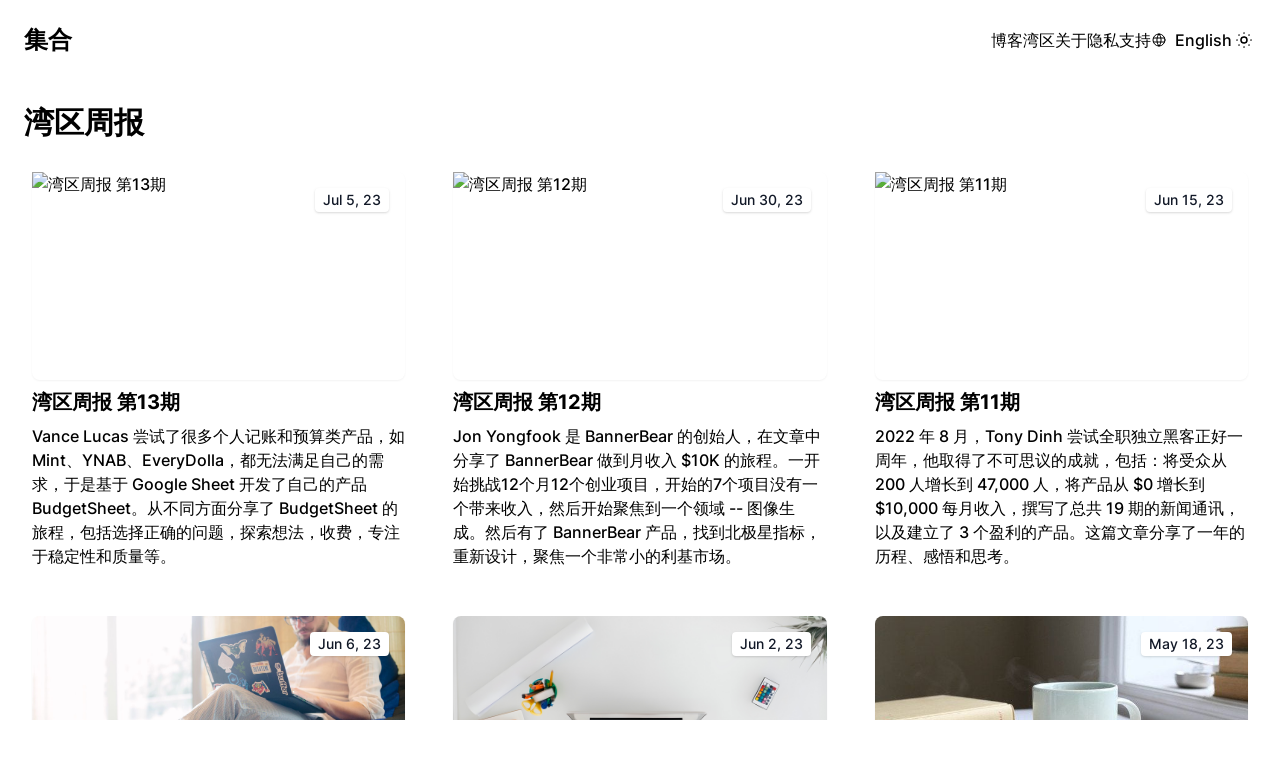

--- FILE ---
content_type: text/html; charset=utf-8
request_url: https://usistem.com/zh/the-bay-area/
body_size: 32957
content:
<!DOCTYPE html>
<html lang="zh" itemscope itemtype="http://schema.org/WebPage"><head>
  <meta charset="utf-8" />
  <meta name="viewport" content="width=device-width, initial-scale=1" />

  <link rel="icon" href="/favicon.svg">

  <title>
  湾区周报 - 集合
  </title>
  <meta name="twitter:image:alt" content="article share image" />
  <meta name="twitter:image" content="https://usistem.com/images/circle-data-chart.png" />
  <meta property="og:site_name" content="集合 - 构建你的个人系统" />
  <meta property="og:title" content="湾区周报 - 集合" />
  <meta property="og:image" content="" />
  <meta name="description" content="量化自我，看见成长" />
  <meta name="keywords" content="湾区日报,湾区周报,每周3到5篇优质英文文章,创业、科技和互联网" />
  
  <meta name="author" content="Hager Hu" />
  <meta name="generator" content="Hugo 0.98.0" /><link
    rel="stylesheet"
    href="https://usistem.com/css/styles.min.c76a4afd80ba6d5031398ff69293784ba088b8e689b6e9cc6ca662c345671c65.css"
    integrity="sha256-x2pK/YC6bVAxOY/2kpN4S6CIuOaJtunMbKZiw0VnHGU="
  />
  
  

  <link rel="alternate" type="application/rss+xml" href="https://usistem.com/zh/the-bay-area/index.xml" title="集合" />
  <meta property="og:title" content="湾区周报" />
<meta property="og:description" content="量化自我，看见成长" />
<meta property="og:type" content="website" />
<meta property="og:url" content="https://usistem.com/zh/the-bay-area/" /><meta property="og:site_name" content="集合" />


  <meta name="twitter:card" content="summary"/>
<meta name="twitter:title" content="湾区周报"/>
<meta name="twitter:description" content="量化自我，看见成长"/>

  <meta itemprop="name" content="湾区周报">
<meta itemprop="description" content="量化自我，看见成长">
  
<script async src="https://www.googletagmanager.com/gtag/js?id=G-8T78BT60ZH"></script>
<script>
var doNotTrack = false;
if (!doNotTrack) {
	window.dataLayer = window.dataLayer || [];
	function gtag(){dataLayer.push(arguments);}
	gtag('js', new Date());
	gtag('config', 'G-8T78BT60ZH', { 'anonymize_ip': false });
}
</script>


  
  <meta name="lang" content="zh" />
  
</head>
<body class="dark:bg-gray-800 dark:text-white relative flex flex-col min-h-screen"><header class="container flex justify-between md:justify-between gap-4 flex-wrap p-6 mx-auto relative">
  <a href="https://usistem.com/zh/" class="capitalize font-extrabold text-2xl">
    
    集合
    
  </a>
  <button class="mobile-menu-button md:hidden">
    <svg xmlns="http://www.w3.org/2000/svg" width="30" height="30" viewBox="0 0 24 24" stroke-width="1.5" stroke="currentColor" fill="none" stroke-linecap="round" stroke-linejoin="round">
      <path stroke="none" d="M0 0h24v24H0z" fill="none"/>
      <line x1="4" y1="8" x2="20" y2="8" />
      <line x1="4" y1="16" x2="20" y2="16" />
    </svg>
  </button>
  <ul class="mobile-menu absolute z-10 px-6 pb-6 md:p-0 top-full left-0 w-full md:w-auto md:relative hidden md:flex flex-col md:flex-row items-end md:items-center gap-4 lg:gap-6 bg-white dark:bg-gray-800">

    
    <li><a href="/zh/blog">博客</a></li>
    
    <li><a href="/zh/the-bay-area">湾区</a></li>
    
    <li><a href="/zh/page/about/">关于</a></li>
    
    <li><a href="/zh/page/privacy/">隐私</a></li>
    
    <li><a href="/zh/page/support/">支持</a></li>
    

    
    
    <li class="flex items-center">
      
      
      
      
      <svg xmlns="http://www.w3.org/2000/svg" class="mr-2" width="16" height="16" viewBox="0 0 24 24" stroke-width="1.5"
        stroke="currentColor" fill="none" stroke-linecap="round" stroke-linejoin="round">
        <path stroke="none" d="M0 0h24v24H0z" fill="none" />
        <circle cx="12" cy="12" r="9" />
        <line x1="3.6" y1="9" x2="20.4" y2="9" />
        <line x1="3.6" y1="15" x2="20.4" y2="15" />
        <path d="M11.5 3a17 17 0 0 0 0 18" />
        <path d="M12.5 3a17 17 0 0 1 0 18" />
      </svg>
      <a href="/en" lang="en">English</a>
      
      
    </li>
    
    

    

    
    <li class="grid place-items-center">
      <span class="toggle-dark-mode inline-block cursor-pointer">
        <svg xmlns="http://www.w3.org/2000/svg" width="24" height="24" viewBox="0 0 24 24" stroke-width="1.5"
          stroke="currentColor" fill="none" stroke-linecap="round" stroke-linejoin="round">
          <path stroke="none" d="M0 0h24v24H0z" fill="none" />
          <circle cx="12" cy="12" r="3" />
          <line x1="12" y1="5" x2="12" y2="5.01" />
          <line x1="17" y1="7" x2="17" y2="7.01" />
          <line x1="19" y1="12" x2="19" y2="12.01" />
          <line x1="17" y1="17" x2="17" y2="17.01" />
          <line x1="12" y1="19" x2="12" y2="19.01" />
          <line x1="7" y1="17" x2="7" y2="17.01" />
          <line x1="5" y1="12" x2="5" y2="12.01" />
          <line x1="7" y1="7" x2="7" y2="7.01" />
        </svg>
      </span>
    </li>
    
  </ul>
</header>
<main class="flex-1">

  <h1 class="container px-6 pt-6 mx-auto text-3xl font-bold">湾区周报</h1>

  
  <div class="container p-6 mx-auto grid grid-cols-1 md:grid-cols-2 lg:grid-cols-3 gap-4 lg:gap-8">
    <div class="p-2">
<a href="https://usistem.com/zh/the-bay-area/the-bay-area-weekly-13/">
  
  <div class="relative">
    <img src="https://circle-picgo.oss-cn-shanghai.aliyuncs.com/img/budgetsheet.png" alt="湾区周报 第13期" class="rounded-lg shadow-sm w-full h-52 object-cover" />
    
    <div class="absolute top-4 right-4 rounded shadow bg-white text-gray-900 dark:bg-gray-900 dark:text-white text-sm px-2 py-0.5">
      
  
    Jul 5, 23
  


    </div>
    
  </div>
  
  <div class="my-2 text-xl font-semibold">湾区周报 第13期</div>
  <div>Vance Lucas 尝试了很多个人记账和预算类产品，如 Mint、YNAB、EveryDolla，都无法满足自己的需求，于是基于 Google Sheet 开发了自己的产品 BudgetSheet。从不同方面分享了 BudgetSheet 的旅程，包括选择正确的问题，探索想法，收费，专注于稳定性和质量等。</div>
</a>

  

</div>
<div class="p-2">
<a href="https://usistem.com/zh/the-bay-area/the-bay-area-weekly-12/">
  
  <div class="relative">
    <img src="https://circle-picgo.oss-cn-shanghai.aliyuncs.com/img/banner-bear.png" alt="湾区周报 第12期" class="rounded-lg shadow-sm w-full h-52 object-cover" />
    
    <div class="absolute top-4 right-4 rounded shadow bg-white text-gray-900 dark:bg-gray-900 dark:text-white text-sm px-2 py-0.5">
      
  
    Jun 30, 23
  


    </div>
    
  </div>
  
  <div class="my-2 text-xl font-semibold">湾区周报 第12期</div>
  <div>Jon Yongfook 是 BannerBear 的创始人，在文章中分享了 BannerBear 做到月收入 $10K 的旅程。一开始挑战12个月12个创业项目，开始的7个项目没有一个带来收入，然后开始聚焦到一个领域 -- 图像生成。然后有了 BannerBear 产品，找到北极星指标，重新设计，聚焦一个非常小的利基市场。</div>
</a>

  

</div>
<div class="p-2">
<a href="https://usistem.com/zh/the-bay-area/the-bay-area-weekly-11/">
  
  <div class="relative">
    <img src="https://circle-picgo.oss-cn-shanghai.aliyuncs.com/img/tony_dinh_quit_job.jpeg" alt="湾区周报 第11期" class="rounded-lg shadow-sm w-full h-52 object-cover" />
    
    <div class="absolute top-4 right-4 rounded shadow bg-white text-gray-900 dark:bg-gray-900 dark:text-white text-sm px-2 py-0.5">
      
  
    Jun 15, 23
  


    </div>
    
  </div>
  
  <div class="my-2 text-xl font-semibold">湾区周报 第11期</div>
  <div>2022 年 8 月，Tony Dinh 尝试全职独立黑客正好一周年，他取得了不可思议的成就，包括：将受众从 200 人增长到 47,000 人，将产品从 $0 增长到 $10,000 每月收入，撰写了总共 19 期的新闻通讯，以及建立了 3 个盈利的产品。这篇文章分享了一年的历程、感悟和思考。</div>
</a>

  

</div>
<div class="p-2">
<a href="https://usistem.com/zh/the-bay-area/the-bay-area-weekly-10/">
  
  <div class="relative">
    <img src="https://buffer.com/resources/content/images/size/w2000/format/avif/wp-content/uploads/2018/10/Buffer-product-process-product-scoping-and-user-stories.jpg" alt="湾区周报 第10期" class="rounded-lg shadow-sm w-full h-52 object-cover" />
    
    <div class="absolute top-4 right-4 rounded shadow bg-white text-gray-900 dark:bg-gray-900 dark:text-white text-sm px-2 py-0.5">
      
  
    Jun 6, 23
  


    </div>
    
  </div>
  
  <div class="my-2 text-xl font-semibold">湾区周报 第10期</div>
  <div>Tom Redman 和他的团队在 Buffer 内建立的社交分析解决方案 Buffer Analyze，并且很幸运地发现了产品/市场契合的早期迹象。这篇文章可以看做精益创业在 Buffer Analyze 实践，如何在限制条件下工作，如何确定新产品特性的范围，以及如何为客户构建和发布价值。</div>
</a>

  

</div>
<div class="p-2">
<a href="https://usistem.com/zh/the-bay-area/the-bay-area-weekly-09/">
  
  <div class="relative">
    <img src="https://cdn.nlark.com/yuque/0/2023/png/177619/1685670263574-7c2a8516-d3f1-41c5-a727-b487b1d8807e.png" alt="湾区周报 第9期" class="rounded-lg shadow-sm w-full h-52 object-cover" />
    
    <div class="absolute top-4 right-4 rounded shadow bg-white text-gray-900 dark:bg-gray-900 dark:text-white text-sm px-2 py-0.5">
      
  
    Jun 2, 23
  


    </div>
    
  </div>
  
  <div class="my-2 text-xl font-semibold">湾区周报 第9期</div>
  <div>Andrey Azimov 从公司离职了，准备用一年时间获取收入。目标是每个月可以做到1K美元收入，因为他住了巴厘岛，而在巴厘岛1K月可以生活的很好。文章介绍了他为什么辞职，有什么想法，担心什么等。第 2 篇文章则讲述了他接下来一年的旅程，最终做了 7 个产品并达到每月1K美元收入的故事。</div>
</a>

  

</div>
<div class="p-2">
<a href="https://usistem.com/zh/the-bay-area/the-bay-area-weekly-08/">
  
  <div class="relative">
    <img src="https://buffer.com/resources/content/images/size/w2000/format/webp/wp-content/uploads/2014/12/IMG_1195.jpg" alt="湾区周报 第8期" class="rounded-lg shadow-sm w-full h-52 object-cover" />
    
    <div class="absolute top-4 right-4 rounded shadow bg-white text-gray-900 dark:bg-gray-900 dark:text-white text-sm px-2 py-0.5">
      
  
    May 18, 23
  


    </div>
    
  </div>
  
  <div class="my-2 text-xl font-semibold">湾区周报 第8期</div>
  <div>独立黑客 Andrey Azimov 讲述了他做的第一个 Mac 应用 MacBook Alarm 被收购的故事。为了确认要开始做的的产品是否有用户真的需要，像 Dropbox 一样先录了一段视频预购，结果只有 9 个用户预购。谈到了开发过程的艰难，不断尝试，从各种地方寻找方案，不要听信那些说不可能的人。</div>
</a>

  

</div>
<div class="p-2">
<a href="https://usistem.com/zh/the-bay-area/the-bay-area-weekly-07/">
  
  <div class="relative">
    <img src="https://buffer.com/resources/content/images/2020/11/Buffer-Values-e1417635934521-1024x897.jpg" alt="湾区周报 第7期" class="rounded-lg shadow-sm w-full h-52 object-cover" />
    
    <div class="absolute top-4 right-4 rounded shadow bg-white text-gray-900 dark:bg-gray-900 dark:text-white text-sm px-2 py-0.5">
      
  
    May 11, 23
  


    </div>
    
  </div>
  
  <div class="my-2 text-xl font-semibold">湾区周报 第7期</div>
  <div>Buffer 的创始人 Joel 在这篇文章中分享了 Buffer 十年历程。Buffer 从成立到获得付费客户，开始全职做 Buffer、组建远程团队、制定公司价值观，和联合创始人开始冲突，花现金买出早期投资者，从收购到分红的10年故事。</div>
</a>

  

</div>
<div class="p-2">
<a href="https://usistem.com/zh/the-bay-area/buffer-10-years/">
  
  <div class="relative">
    <img src="https://cdn.nlark.com/yuque/0/2023/png/177619/1684398050032-7e5d641d-3c04-4b52-9b11-d6a40c199c1f.png" alt="Buffer 10 年回顾" class="rounded-lg shadow-sm w-full h-52 object-cover" />
    
    <div class="absolute top-4 right-4 rounded shadow bg-white text-gray-900 dark:bg-gray-900 dark:text-white text-sm px-2 py-0.5">
      
  
    May 6, 23
  


    </div>
    
  </div>
  
  <div class="my-2 text-xl font-semibold">Buffer 10 年回顾</div>
  <div>今天是我发布第一个版本的Buffer的十周年纪念日。它最初只是一个衡量兴趣的落地页，然后是一个我独自开发的非常基础的产品，现在已经成为了一家领先的社交媒体管理平台，拥有近90名遍布全球的远程团队成员，拥有我们自己的方法和文化。达成这个里程碑对我来说意义重大，我认为回顾Buffer的每一年旅程会很有趣。</div>
</a>

  

</div>
<div class="p-2">
<a href="https://usistem.com/zh/the-bay-area/the-bay-area-weekly-06/">
  
  <div class="relative">
    <img src="https://levels.io/content/images/size/w2000/2016/09/2Screenshot-2016-10-16-01.54.47-copy.jpg" alt="湾区周报 第6期" class="rounded-lg shadow-sm w-full h-52 object-cover" />
    
    <div class="absolute top-4 right-4 rounded shadow bg-white text-gray-900 dark:bg-gray-900 dark:text-white text-sm px-2 py-0.5">
      
  
    May 5, 23
  


    </div>
    
  </div>
  
  <div class="my-2 text-xl font-semibold">湾区周报 第6期</div>
  <div>NomadList 创始人 Pieter Levels 在荷兰分享的内容，如何将业余项目变成能够带来收入的创业，总结了创业过程的几个关键步骤，包括创意、构建、启动、增长和变现。这5个关键流程也是 Pieter Levels 在其电子书《MAKE, Bootstraper&#39;s HandBook》中的重要内容。</div>
</a>

  <div style="font-style: italic;font-size: smaller;">其它语言: <a href="https://usistem.com/en/the-bay-area/the-bay-area-weekly-06/" lang="en">English</a>
    </div>

</div>
<div class="p-2">
<a href="https://usistem.com/zh/the-bay-area/the-bay-area-weekly-05/">
  
  <div class="relative">
    <img src="https://cdn.nlark.com/yuque/0/2023/png/177619/1681911357767-56be2ce1-340c-402d-b8c4-13ce699d239a.png" alt="湾区周报 第5期" class="rounded-lg shadow-sm w-full h-52 object-cover" />
    
    <div class="absolute top-4 right-4 rounded shadow bg-white text-gray-900 dark:bg-gray-900 dark:text-white text-sm px-2 py-0.5">
      
  
    Apr 19, 23
  


    </div>
    
  </div>
  
  <div class="my-2 text-xl font-semibold">湾区周报 第5期</div>
  <div>Kat 是 Miss Excel 的创始人，分享了能够传递能量的内容更容易传播，自己是如何找到适合视频的音乐的，以及在 Miss Excel 为什么采用一次付费而不是订阅制？整个采访都能看到 Kat 平和的心态和传递的能量。</div>
</a>

  <div style="font-style: italic;font-size: smaller;">其它语言: <a href="https://usistem.com/en/the-bay-area/the-bay-area-weekly-05/" lang="en">English</a>
    </div>

</div>
<div class="p-2">
<a href="https://usistem.com/zh/the-bay-area/the-bay-area-weekly-04/">
  
  <div class="relative">
    <img src="https://justinjackson.ca/assets/content/cowork-vernon.jpeg" alt="湾区周报 第4期" class="rounded-lg shadow-sm w-full h-52 object-cover" />
    
    <div class="absolute top-4 right-4 rounded shadow bg-white text-gray-900 dark:bg-gray-900 dark:text-white text-sm px-2 py-0.5">
      
  
    Apr 12, 23
  


    </div>
    
  </div>
  
  <div class="my-2 text-xl font-semibold">湾区周报 第4期</div>
  <div>远程工作虽然可以在任何地方工作，但 Justin Jackson 觉得在办公室效率会更高，和其他人一起更有能量，于是和他的3个朋友在离家不远的地方租了个房子，将它打造成了共享办公空间。</div>
</a>

  <div style="font-style: italic;font-size: smaller;">其它语言: <a href="https://usistem.com/en/the-bay-area/the-bay-area-weekly-04/" lang="en">English</a>
    </div>

</div>
<div class="p-2">
<a href="https://usistem.com/zh/the-bay-area/the-bay-area-weekly-03/">
  
  <div class="relative">
    <img src="https://roehl.dev/images/one_year_of_indie_hacking_banner.png" alt="湾区周报 第3期" class="rounded-lg shadow-sm w-full h-52 object-cover" />
    
    <div class="absolute top-4 right-4 rounded shadow bg-white text-gray-900 dark:bg-gray-900 dark:text-white text-sm px-2 py-0.5">
      
  
    Apr 4, 23
  


    </div>
    
  </div>
  
  <div class="my-2 text-xl font-semibold">湾区周报 第3期</div>
  <div>这是我维护的湾区周报，周报版本的湾区日报。一个毕业后工作了三年的德国学生，在经历 COVID 和知道 indiehackers 后，辞职尝试了一年独立黑客，文章讲述做了什么，带来了多少收入，还有这一年里的思考和收获。</div>
</a>

  <div style="font-style: italic;font-size: smaller;">其它语言: <a href="https://usistem.com/en/the-bay-area/the-bay-area-weekly-03/" lang="en">English</a>
    </div>

</div>
<div class="p-2">
<a href="https://usistem.com/zh/the-bay-area/the-bay-area-weekly-02/">
  
  <div class="relative">
    <img src="https://storage.googleapis.com/indie-hackers.appspot.com/content/gumroad__home.jpg" alt="湾区周报 第2期" class="rounded-lg shadow-sm w-full h-52 object-cover" />
    
    <div class="absolute top-4 right-4 rounded shadow bg-white text-gray-900 dark:bg-gray-900 dark:text-white text-sm px-2 py-0.5">
      
  
    Mar 28, 23
  


    </div>
    
  </div>
  
  <div class="my-2 text-xl font-semibold">湾区周报 第2期</div>
  <div>这是我维护的湾区周报，周报版本的湾区日报。湾区周报的想法来自之前曾通过湾区日报了解湾区的互联网、科技和创业，当时停止维护且不知道何时恢复。湾区周报第一期后，湾区日报已经恢复更新。湾区周报第2期之后考虑是否继续。</div>
</a>

  <div style="font-style: italic;font-size: smaller;">其它语言: <a href="https://usistem.com/en/the-bay-area/the-bay-area-weekly-02/" lang="en">English</a>
    </div>

</div>
<div class="p-2">
<a href="https://usistem.com/zh/the-bay-area/weekend-gumroad-making-350k-mrr/">
  
  <div class="relative">
    <img src="https://cdn.nlark.com/yuque/0/2023/png/177619/1679746588668-ff5db3af-6751-42a5-a24d-a844afefa91c.png" alt="周末项目Gumroad的成长分享" class="rounded-lg shadow-sm w-full h-52 object-cover" />
    
    <div class="absolute top-4 right-4 rounded shadow bg-white text-gray-900 dark:bg-gray-900 dark:text-white text-sm px-2 py-0.5">
      
  
    Mar 25, 23
  


    </div>
    
  </div>
  
  <div class="my-2 text-xl font-semibold">周末项目Gumroad的成长分享</div>
  <div>人们总是问我如何吸引用户并发展Gumroad的？答案总是非常无聊：我们发了很多电子邮件。就是这样。我们搜索互联网上那些可以从Gumroad受益的人，然后告诉他们这个产品。真的是这样，我们这么做了成千上万次。</div>
</a>

  

</div>
<div class="p-2">
<a href="https://usistem.com/zh/the-bay-area/get-started-with-self-tracking/">
  
  <div class="relative">
    <img src="https://cdn.nlark.com/yuque/0/2023/png/177619/1679456850961-0a6c646b-0b40-476a-a40f-74d624f1aa16.png" alt="如何开始自我追踪？" class="rounded-lg shadow-sm w-full h-52 object-cover" />
    
    <div class="absolute top-4 right-4 rounded shadow bg-white text-gray-900 dark:bg-gray-900 dark:text-white text-sm px-2 py-0.5">
      
  
    Mar 22, 23
  


    </div>
    
  </div>
  
  <div class="my-2 text-xl font-semibold">如何开始自我追踪？</div>
  <div>自我追踪是一个持续学习的过程，从开始思考想要探索什么的那一刻起，每一步都提供了发现有用东西的机会。那么，如何开始自我追踪呢？不妨从提问、观察、推理和洞察4个活动开始。好的问题很重要。如果你的自我追踪让他人想到了好的问题，那么你为他们提供了有价值的帮助；同样，如果他们的问题启发你重新审视和思考，他们同样给了你非常有价值的东西。</div>
</a>

  <div style="font-style: italic;font-size: smaller;">其它语言: <a href="https://usistem.com/en/the-bay-area/get-started-with-self-tracking/" lang="en">English</a>
    </div>

</div>
<div class="p-2">
<a href="https://usistem.com/zh/the-bay-area/the-bay-area-weekly-01/">
  
  <div class="relative">
    <img src="https://cdn.nlark.com/yuque/0/2023/jpeg/177619/1679362044964-661ddbc6-43ee-4b2f-8bfa-6c1af1ed1d1c.jpeg" alt="湾区周报 第1期" class="rounded-lg shadow-sm w-full h-52 object-cover" />
    
    <div class="absolute top-4 right-4 rounded shadow bg-white text-gray-900 dark:bg-gray-900 dark:text-white text-sm px-2 py-0.5">
      
  
    Mar 21, 23
  


    </div>
    
  </div>
  
  <div class="my-2 text-xl font-semibold">湾区周报 第1期</div>
  <div>周报版本的湾区日报。之前曾通过湾区日报了解湾区的互联网、科技和创业，无奈已经停止维护，至今也没有恢复。为了阅读英文优质文章，每周进步一点点，就想到了自己做湾区周报。</div>
</a>

  <div style="font-style: italic;font-size: smaller;">其它语言: <a href="https://usistem.com/en/the-bay-area/the-bay-area-weekly-01/" lang="en">English</a>
    </div>

</div>
<div class="p-2">
<a href="https://usistem.com/zh/the-bay-area/how-to-start-a-startup-paul-graham/">
  
  <div class="relative">
    <img src="https://cdn.nlark.com/yuque/0/2023/png/177619/1678763431909-af876198-8fa9-44be-a800-c5daa18325a0.png" alt="保罗·格雷厄姆：如何开始创业？" class="rounded-lg shadow-sm w-full h-52 object-cover" />
    
    <div class="absolute top-4 right-4 rounded shadow bg-white text-gray-900 dark:bg-gray-900 dark:text-white text-sm px-2 py-0.5">
      
  
    Mar 4, 23
  


    </div>
    
  </div>
  
  <div class="my-2 text-xl font-semibold">保罗·格雷厄姆：如何开始创业？</div>
  <div>创建成功的创业公司需要三个要素：开始和优秀的人合作、创造顾客真正需要的产品，以及尽可能少地花钱。大多数失败的创业公司之所以失败，是因为它们在其中一个方面失败了。这三个方面虽然很难，但是都是可行的。这就是我想分享的关于创业的最重要信息。</div>
</a>

  <div style="font-style: italic;font-size: smaller;">其它语言: <a href="https://usistem.com/en/the-bay-area/how-to-start-a-startup-paul-graham/" lang="en">English</a>
    </div>

</div>

  </div><div class="grid place-items-center mb-8">
  
</div>
<div class="bg-orange-500 dark:bg-gray-900">
  <div class="container px-4 py-12 mx-auto max-w-4xl grid grid-cols-1 md:grid-cols-2 gap-4 items-center">
    <div>
      <div class="text-2xl font-bold mb-2"></div>
      <p class="opacity-60"></p>
    </div>

    <ul class="flex justify-center gap-x-3 flex-wrap gap-y-2">
      

      
      <li>
        <a
          href="https://twitter.com/hagerhu"
          target="_blank"
          rel="noopener"
          aria-label="Twitter"
          class="p-1 inline-block rounded-full border border-transparent text-gray-500 hover:text-gray-800 hover:border-gray-800 cursor-pointer transition-colors dark:text-gray-600 dark:hover:border-gray-300 dark:hover:text-gray-300"
        >
          <svg
            xmlns="http://www.w3.org/2000/svg"
            width="24"
            height="24"
            viewBox="0 0 24 24"
            stroke-width="1.5"
            stroke="currentColor"
            fill="none"
            stroke-linecap="round"
            stroke-linejoin="round"
          >
            <path stroke="none" d="M0 0h24v24H0z" fill="none" />
            <path
              d="M22 4.01c-1 .49 -1.98 .689 -3 .99c-1.121 -1.265 -2.783 -1.335 -4.38 -.737s-2.643 2.06 -2.62 3.737v1c-3.245 .083 -6.135 -1.395 -8 -4c0 0 -4.182 7.433 4 11c-1.872 1.247 -3.739 2.088 -6 2c3.308 1.803 6.913 2.423 10.034 1.517c3.58 -1.04 6.522 -3.723 7.651 -7.742a13.84 13.84 0 0 0 .497 -3.753c-.002 -.249 1.51 -2.772 1.818 -4.013z"
            />
          </svg>
        </a>
      </li>
      

      

      

      

      

      

      

      

      

      

      

      

      

      

      

      

      

      

      

      

      

      

      

      

      
      <li>
        <a
          href="https://t.me/hagerhu"
          target="_blank"
          rel="noopener"
          aria-label="Telegram"
          class="p-1 inline-block rounded-full border border-transparent text-gray-500 hover:text-gray-800 hover:border-gray-800 cursor-pointer transition-colors dark:text-gray-600 dark:hover:border-gray-300 dark:hover:text-gray-300"
        >
           <svg
            xmlns="http://www.w3.org/2000/svg"
            class="icon icon-tabler icon-tabler-brand-telegram"
            width="24"
            height="24"
            viewBox="0 0 24 24"
            stroke-width="1.5"
            stroke="currentColor"
            fill="none"
            stroke-linecap="round"
            stroke-linejoin="round"
          >
            <path d="M11.944 0A12 12 0 0 0 0 12a12 12 0 0 0 12 12 12 12 0 0 0 12-12A12 12 0 0 0 12 0a12 12 0 0 0-.056 0zm4.962 7.224c.1-.002.321.023.465.14a.506.506 0 0 1 .171.325c.016.093.036.306.02.472-.18 1.898-.962 6.502-1.36 8.627-.168.9-.499 1.201-.82 1.23-.696.065-1.225-.46-1.9-.902-1.056-.693-1.653-1.124-2.678-1.8-1.185-.78-.417-1.21.258-1.91.177-.184 3.247-2.977 3.307-3.23.007-.032.014-.15-.056-.212s-.174-.041-.249-.024c-.106.024-1.793 1.14-5.061 3.345-.48.33-.913.49-1.302.48-.428-.008-1.252-.241-1.865-.44-.752-.245-1.349-.374-1.297-.789.027-.216.325-.437.893-.663 3.498-1.524 5.83-2.529 6.998-3.014 3.332-1.386 4.025-1.627 4.476-1.635z"/>          </svg>
        </a>
      </li>
      

      

      

      

      

      

      

      

      

      

      

      

      

      

      

      

      

      

      
      <li>
        <a
          href="https://github.com/hagerhu"
          target="_blank"
          rel="noopener"
          aria-label="GitHub"
          class="p-1 inline-block rounded-full border border-transparent text-gray-500 hover:text-gray-800 hover:border-gray-800 cursor-pointer transition-colors dark:text-gray-600 dark:hover:border-gray-300 dark:hover:text-gray-300"
        >
          <svg
            xmlns="http://www.w3.org/2000/svg"
            width="24"
            height="24"
            viewBox="0 0 24 24"
            stroke-width="1.5"
            stroke="currentColor"
            fill="none"
            stroke-linecap="round"
            stroke-linejoin="round"
          >
            <path stroke="none" d="M0 0h24v24H0z" fill="none" />
            <path
              d="M9 19c-4.3 1.4 -4.3 -2.5 -6 -3m12 5v-3.5c0 -1 .1 -1.4 -.5 -2c2.8 -.3 5.5 -1.4 5.5 -6a4.6 4.6 0 0 0 -1.3 -3.2a4.2 4.2 0 0 0 -.1 -3.2s-1.1 -.3 -3.5 1.3a12.3 12.3 0 0 0 -6.2 0c-2.4 -1.6 -3.5 -1.3 -3.5 -1.3a4.2 4.2 0 0 0 -.1 3.2a4.6 4.6 0 0 0 -1.3 3.2c0 4.6 2.7 5.7 5.5 6c-.6 .6 -.6 1.2 -.5 2v3.5"
            />
          </svg>
        </a>
      </li>
      

      

      

      

      

      

      

      

      

      

      

      

      

      

      

      

      

      

      

      

      

      

      
      <li>
        <a
          href="https://medium.com/@hagerhu"
          target="_blank"
          rel="noopener"
          aria-label="Medium"
          class="p-1 inline-block rounded-full border border-transparent text-gray-500 hover:text-gray-800 hover:border-gray-800 cursor-pointer transition-colors dark:text-gray-600 dark:hover:border-gray-300 dark:hover:text-gray-300"
        >
          <svg
            xmlns="http://www.w3.org/2000/svg"
            width="24"
            height="24"
            viewBox="0 0 24 24"
            stroke-width="1.5"
            stroke="currentColor"
            fill="none"
            stroke-linecap="round"
            stroke-linejoin="round"
          >
            <path stroke="none" d="M0 0h24v24H0z" fill="none" />
            <rect x="4" y="4" width="16" height="16" rx="2" />
            <path d="M8 9h1l3 3l3 -3h1" />
            <line x1="8" y1="15" x2="10" y2="15" />
            <line x1="14" y1="15" x2="16" y2="15" />
            <line x1="9" y1="9" x2="9" y2="15" />
            <line x1="15" y1="9" x2="15" y2="15" />
          </svg>
        </a>
      </li>
      

      

      

      

      

      

      

      

      

      

      

      

      

      

      

      

      

      

      

      

      

      
      <li>
        <a
          href="https://dribbble.com/hagerhu"
          target="_blank"
          rel="noopener"
          aria-label="Dribbble"
          class="p-1 inline-block rounded-full border border-transparent text-gray-500 hover:text-gray-800 hover:border-gray-800 cursor-pointer transition-colors dark:text-gray-600 dark:hover:border-gray-300 dark:hover:text-gray-300"
        >
          <svg
            xmlns="http://www.w3.org/2000/svg"
            class="icon icon-tabler icon-tabler-brand-dribbble"
            width="24"
            height="24"
            viewBox="0 0 24 24"
            stroke-width="1.5"
            stroke="currentColor"
            fill="none"
            stroke-linecap="round"
            stroke-linejoin="round"
          >
            <path stroke="none" d="M0 0h24v24H0z" fill="none" />
            <circle cx="12" cy="12" r="9" />
            <path d="M9 3.6c5 6 7 10.5 7.5 16.2" />
            <path d="M6.4 19c3.5 -3.5 6 -6.5 14.5 -6.4" />
            <path d="M3.1 10.75c5 0 9.814 -.38 15.314 -5" />
          </svg>
        </a>
      </li>
      

      

      

      

      

      

      

      

      

      

      

      

      

      

      

      

      

      

      

      

      
      <li>
        <a
          href="https://youtube.com/@hagerhu"
          target="_blank"
          rel="noopener"
          aria-label="YouTube"
          class="p-1 inline-block rounded-full border border-transparent text-gray-500 hover:text-gray-800 hover:border-gray-800 cursor-pointer transition-colors dark:text-gray-600 dark:hover:border-gray-300 dark:hover:text-gray-300"
        >
          <svg
            xmlns="http://www.w3.org/2000/svg"
            class="icon icon-tabler icon-tabler-brand-youtube"
            width="24"
            height="24"
            viewBox="0 0 24 24"
            stroke-width="1.5"
            stroke="currentColor"
            fill="none"
            stroke-linecap="round"
            stroke-linejoin="round"
          >
            <path stroke="none" d="M0 0h24v24H0z" fill="none" />
            <circle cx="12" cy="12" r="9" />
            <path d="M10 9l5 3l-5 3z" />
          </svg>
        </a>
      </li>
      

      

      

      

      

      

      

      

      
    </ul>
  </div>
</div>

    </main><footer class="container p-6 mx-auto flex justify-between items-center">
  <span class="text-sm font-light">
    
    Copyright © 2023 - 集合量化, Ltd · All rights reserved
    
  </span>
  <span onclick="window.scrollTo({top: 0, behavior: 'smooth'})" class="p-1 cursor-pointer">
    <svg xmlns="http://www.w3.org/2000/svg" width="30" height="30" viewBox="0 0 24 24" stroke-width="1.5"
      stroke="currentColor" fill="none" stroke-linecap="round" stroke-linejoin="round">
      <path stroke="none" d="M0 0h24v24H0z" fill="none" />
      <path d="M18 15l-6 -6l-6 6h12" />
    </svg>
  </span>
</footer>




<script async src="https://www.googletagmanager.com/gtag/js?id=G-8T78BT60ZH"></script>
<script>
var doNotTrack = false;
if (!doNotTrack) {
	window.dataLayer = window.dataLayer || [];
	function gtag(){dataLayer.push(arguments);}
	gtag('js', new Date());
	gtag('config', 'G-8T78BT60ZH', { 'anonymize_ip': false });
}
</script>





<script>
  
  const darkmode = document.querySelector('.toggle-dark-mode');
  function toggleDarkMode() {
    if (document.documentElement.classList.contains('dark')) {
      document.documentElement.classList.remove('dark')
      localStorage.setItem('darkmode', 'light')
    } else {
      document.documentElement.classList.add('dark')
      localStorage.setItem('darkmode', 'dark')
    }
  }
  if (darkmode) {
    darkmode.addEventListener('click', toggleDarkMode);
  }

  const darkStorage = localStorage.getItem('darkmode');
  const isBrowserDark = window.matchMedia && window.matchMedia('(prefers-color-scheme: dark)').matches;

  if (!darkStorage && isBrowserDark) {
    document.documentElement.classList.add('dark');
  }

  if (darkStorage && darkStorage === 'dark') {
    toggleDarkMode();
  }
</script>


<script>
  const mobileMenuButton = document.querySelector('.mobile-menu-button')
  const mobileMenu = document.querySelector('.mobile-menu')
  function toggleMenu() {
    mobileMenu.classList.toggle('hidden');
    mobileMenu.classList.toggle('flex');
  }
  if(mobileMenu && mobileMenuButton){
    mobileMenuButton.addEventListener('click', toggleMenu)
  }
</script>
</body>
</html>
